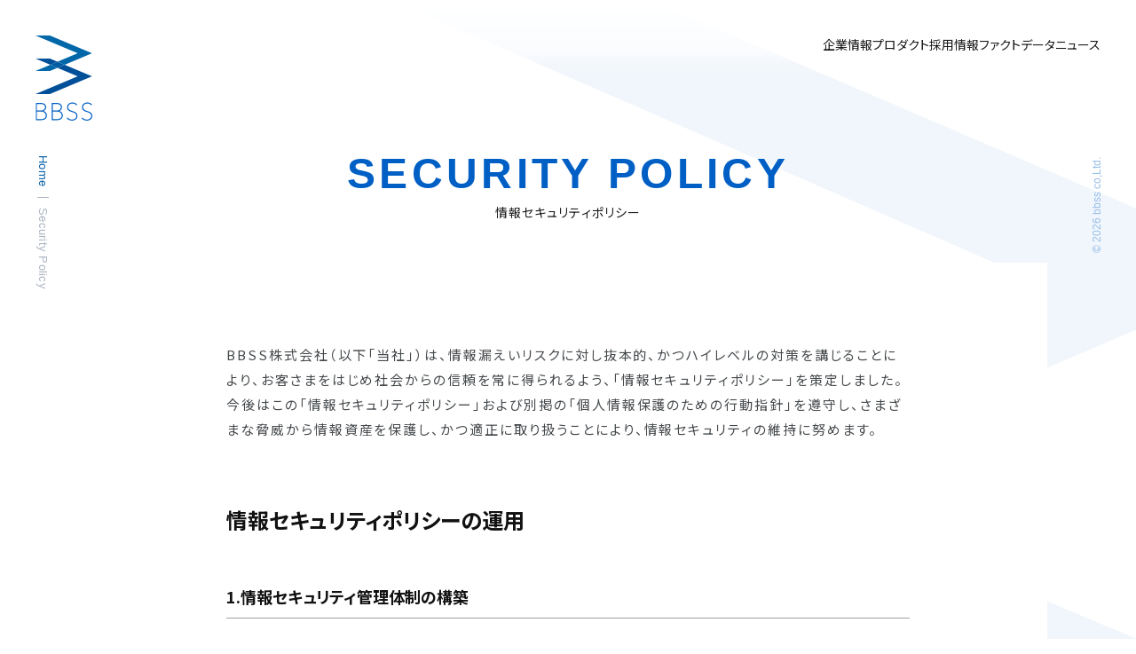

--- FILE ---
content_type: text/html; charset=UTF-8
request_url: https://www.bbss.co.jp/security-policy/index.html
body_size: 20312
content:
<!DOCTYPE html>
<html lang="ja">
  <head>
    <meta charset="UTF-8" />
    <meta name="viewport" content="width=device-width" />
    <title>情報セキュリティポリシー｜BBSS株式会社</title>
    <meta name="description" content="BBSS株式会社の「情報セキュリティポリシー」についてご紹介いたします。" />
    <meta name="keywords" content="BBSS,セキュリティ,AI,IoT,ソフトウェア,ハードウェア,情報セキュリティポリシー" />
    <meta name="format-detection" content="telephone=no" />
    <meta property="og:type" content="article" />
    <meta property="og:title" content="情報セキュリティポリシー｜BBSS株式会社" />
    <meta property="og:description" content="BBSS株式会社の「情報セキュリティポリシー」についてご紹介いたします。" />
    <meta property="og:url" content="https://www.bbss.co.jp/security-policy/index.html" />
    <meta property="og:image" content="https://www.bbss.co.jp/img/ogp.png" />
    <meta property="og:site_name" content="BBSS株式会社" />
    <meta property="og:locale" content="ja_JP" />
    <meta name="twitter:card" content="summary" />
    <meta name="twitter:site" content="BBSS株式会社" />
    <link rel="shortcut icon" href="/img/favicon.ico" />
    <link rel="apple-touch-icon" href="/img/apple-touch-icon.png" />
    <link rel="canonical" href="https://www.bbss.co.jp/security-policy/index.html" />
    <!-- Google Tag Manager -->
    <script>
      (function (w, d, s, l, i) {
        w[l] = w[l] || [];
        w[l].push({
          "gtm.start": new Date().getTime(),
          event: "gtm.js",
        });
        var f = d.getElementsByTagName(s)[0],
          j = d.createElement(s),
          dl = l != "dataLayer" ? "&l=" + l : "";
        j.async = true;
        j.src = "https://www.googletagmanager.com/gtm.js?id=" + i + dl;
        f.parentNode.insertBefore(j, f);
      })(window, document, "script", "dataLayer", "GTM-N25PTX5");
    </script>
    <link rel="preconnect" href="https://fonts.googleapis.com" />
    <link rel="preconnect" href="https://fonts.gstatic.com" crossorigin />
    <link href="https://fonts.googleapis.com/css2?family=Noto+Sans+JP:wght@100..900&display=swap" rel="stylesheet" />
    <link rel="stylesheet" href="/css/colorbox.css" media="screen,print" />
    <link rel="stylesheet" href="/css/swiper.min.css" media="screen,print" />
    <link rel="stylesheet" href="/css/common.css" media="screen,print" />
    <link rel="stylesheet" href="/css/security-policy.css" media="screen,print" />
    <script src="/js/jquery.min.js"></script>
    <script src="/js/common.js"></script>
  </head>
  <body>
    <!-- Google Tag Manager (noscript) -->
    <noscript><iframe src="https://www.googletagmanager.com/ns.html?id=GTM-N25PTX5" height="0" width="0" style="display: none; visibility: hidden"></iframe></noscript>
    <!-- End Google Tag Manager (noscript) -->
    <div id="top"></div>
     <div class="bglogo"></div>
    <div class="container">
      <!-- header -->
      <div id="openmenu">
        <span></span>
        <span></span>
        <p>MENU</p>
      </div>
      <header>
        <a href="/" class="header-logo"><img src="/img/common/logo_tate_blue.svg" width="64" height="96" alt="BBSS" /></a>
        <nav id="gnav" class="gnav">
          <div class="gnav-logo">
            <img src="/img/common/logo_tate_blue.svg" width="80" height="120" alt="BBSS" />
          </div>
          <ul class="gnav-list" itemscope itemtype="http://schema.org/SiteNavigationElement">
            <li class="gnav-list-item" itemprop="name">
              <a href="/company/" itemprop="url"> 企業情報 </a>
            </li>
            <li class="gnav-list-item" itemprop="name">
              <a href="/service/" itemprop="url"> プロダクト </a>
            </li>
            <li class="gnav-list-item" itemprop="name">
              <a href="/recruit/" itemprop="url"> 採用情報 </a>
            </li>
            <li class="gnav-list-item" itemprop="name">
              <a href="/factdata/" itemprop="url"> ファクトデータ </a>
            </li>
            <li class="gnav-list-item" itemprop="name">
              <a href="/news/2026/" itemprop="url"> ニュース </a>
            </li>
          </ul>
          <div class="languageswitch gnav-languageswitch">
            <a href="/" class="is-active font-en">JP</a>
            <a href="/en/" class="font-en">EN</a>
          </div>
        </nav>
      </header>

      <!-- メインコンテンツ -->
    <div class="wrapper">
      <!-- パンクズ -->
      <div class="pankuzu">
        <ul class="pankuzu-list">
          <li class="pankuzu-list-item"><a href="/" class="font-en">Home</a></li>
          <li class="pankuzu-list-item"><span class="font-en">Security Policy</span></li>
        </ul>
      </div>
      <!-- /パンクズ -->
      <div class="pageheading">
          <h1 class="title-page">
            <b>SECURITY POLICY</b>
            <small>情報セキュリティポリシー</small>
          </h1>
        </div>
        <div class="contents">
        <!-- メインコンテンツ -->
        <div class="securitypolicywrapper">
          <section class="securitypolicysection">
            <div class="securitypolicysection-inner">
              <p class="securitypolicysection-lead">
                BBSS株式会社（以下「当社」）は、情報漏えいリスクに対し抜本的、かつハイレベルの対策を講じることにより、お客さまをはじめ社会からの信頼を常に得られるよう、「情報セキュリティポリシー」を策定しました。<br />
                今後はこの「情報セキュリティポリシー」および別掲の「個人情報保護のための行動指針」を遵守し、さまざまな脅威から情報資産を保護し、かつ適正に取り扱うことにより、情報セキュリティの維持に努めます。
              </p>
              <h2 class="securitypolicysection-title">情報セキュリティポリシーの運用</h2>
              <div class="securitypolicysection-block">
                <h3 class="securitypolicysection-block-title">1.情報セキュリティ管理体制の構築</h3>
                <div class="securitypolicysection-block-detail">
                  <p class="securitypolicysection-block-text">当社が保有する全ての情報資産の保護に努め、情報セキュリティに関する法令その他の規範を遵守することにより、社会からの信頼を常に得られるよう、非常にセキュアな情報セキュリティ管理体制を構築していきます。</p>
                </div>
              </div>
              <div class="securitypolicysection-block">
                <h3 class="securitypolicysection-block-title">2.「情報セキュリティ管理責任者」の配置</h3>
                <div class="securitypolicysection-block-detail">
                  <p class="securitypolicysection-block-text">当社は「情報セキュリティ管理責任者（CISO）」を設置し、情報セキュリティの責任者を明確にしています。また、各本部の本部長を情報セキュリティ本部責任者とすることにより、情報セキュリティ管理責任者が全社レベルの情報セキュリティの状況を正確に把握し、必要な対策を迅速に実施できるよう積極的な活動を行います。</p>
                </div>
              </div>
              <div class="securitypolicysection-block">
                <h3 class="securitypolicysection-block-title">3.情報セキュリティに関する内部規程の整備</h3>
                <div class="securitypolicysection-block-detail">
                  <p class="securitypolicysection-block-text">情報セキュリティポリシーに基づいた内部規程を整備し、個人情報だけではなく、情報資産全般の取り扱いについて明確な方針を示すとともに、情報漏えい等に対しては、厳しい態度で臨むことを社内外に周知徹底します。</p>
                </div>
              </div>
              <div class="securitypolicysection-block">
                <h3 class="securitypolicysection-block-title">4.監査体制の整備・充実</h3>
                <div class="securitypolicysection-block-detail">
                  <p class="securitypolicysection-block-text">情報セキュリティポリシーおよび規程、ルールなどへの準拠性に対する内部監査を実施できる体制を整備していきます。また、より客観的な評価を得るために外部監査を継続していくことに努めます。</p>
                </div>
              </div>
              <div class="securitypolicysection-block">
                <h3 class="securitypolicysection-block-title">5.情報セキュリティ対策を徹底したシステムの実現</h3>
                <div class="securitypolicysection-block-detail">
                  <p class="securitypolicysection-block-text">情報資産に対する不正な侵入、漏えい、改ざん、紛失、破壊、利用妨害等が発生しないよう、徹底した対策を反映したシステムを実現していきます。対策としてはセキュリティエリアでの作業、 「need to knowの原則※」に基づくアクセス権付与、データベースアクセス権の制限など、データやシステムへのアクセスを徹底的に管理する考え方で臨みます。</p>
                  <p class="securitypolicysection-block-note">[注]※need to knowの原則：「情報は知る必要のある人のみに伝え、知る必要のない人には伝えない」という原則</p>
                </div>
              </div>
              <div class="securitypolicysection-block">
                <h3 class="securitypolicysection-block-title">6.情報セキュリティリテラシーの向上</h3>
                <div class="securitypolicysection-block-detail">
                  <p class="securitypolicysection-block-text">従業員などにセキュリティ教育・訓練を徹底し、当社の情報資産に関わる全員が、情報セキュリティリテラシーを持って業務を遂行できるようにします。また、刻々と変わる状況に対応できるよう、教育・訓練を継続していきます。</p>
                </div>
              </div>
              <div class="securitypolicysection-block">
                <h3 class="securitypolicysection-block-title">7.業務委託先の管理体制強化</h3>
                <div class="securitypolicysection-block-detail">
                  <p class="securitypolicysection-block-text">業務委託契約を締結する際には、業務委託先としての適格性を十分に審査し、当社と同等以上のセキュリティレベルを維持するよう要請していきます。また、これらのセキュリティレベルが適切に維持されていることを確認し続けていくために、業務委託先を継続的に見直し、契約の強化に努めます。</p>
                </div>
              </div>
              <div class="securitypolicysection-block">
                <h3 class="securitypolicysection-block-title">8.情報セキュリティの継続的改善</h3>
                <div class="securitypolicysection-block-detail">
                  <p class="securitypolicysection-block-text">社会的変化、技術的変化、法令等の変更などに伴い、情報セキュリティに関する内部規程や各種対策を継続的に見直し、改善を図ります。</p>
                </div>
              </div>
              <div class="securitypolicysection-block">
                <h3 class="securitypolicysection-block-title">情報セキュリティポリシーの対象</h3>
                <div class="securitypolicysection-block-detail">
                  <p class="securitypolicysection-block-text">当ポリシーが対象とする「情報資産」とは、当社の企業活動において入手および知り得た情報、ならびに当社が業務上保有する全ての情報とし、この情報資産の取り扱いおよび管理に携わる当社の「役員、社員、派遣社員等」および、当社の情報資産を取り扱う「業務委託先およびその従業員」が遵守することとします。</p>
                </div>
              </div>
              <div class="securitypolicysection-block">
                <h3 class="securitypolicysection-block-title">附則</h3>
                <div class="securitypolicysection-block-detail">
                  <p class="securitypolicysection-block-text">この情報セキュリティポリシーは、2016年4月1日から施行します。</p>
                </div>
              </div>
            </div>
          </section>
        </div>
        <!-- /メインコンテンツ -->
      </div>
    </div>
    <!-- footer -->
      <footer class="footer">
        <div class="gotop">
          <a href="#top">
            <span class="arrow"></span>
            <p class="font-en">PAGETOP</p>
          </a>
        </div>
        <div class="footer-inner">
          <div class="footer-main">
            <div class="footer-main-inner">
              <div class="footer-main-logo">
                <a href="/"><img src="/img/common/logo_tate.svg" width="80" height="120" alt="BBSS" /></a>
              </div>
              <nav class="footer-main-nav">
                <ul class="footer-main-nav-list" itemscope itemtype="http://schema.org/SiteNavigationElement">
                  <li class="footer-main-nav-list-item" itemprop="name">
                    <a href="/" itemprop="url">トップ</a>
                  </li>
                  <li class="footer-main-nav-list-item" itemprop="name">
                    <a href="/company/" itemprop="url" class="has-sub">企業情報<span class="footer-nav-open"></span></a>
                    <ul class="footer-main-nav-list-sub">
                      <li class="footer-main-nav-list-sub-item" itemprop="name">
                        <a href="/vision/" itemprop="url">ミッション</a>
                      </li>
                      <li class="footer-main-nav-list-sub-item" itemprop="name">
                        <a href="/sustainability/" itemprop="url">サスティナビリティ</a>
                      </li>
                    </ul>
                  </li>
                </ul>
                <ul class="footer-main-nav-list" itemscope itemtype="http://schema.org/SiteNavigationElement">
                  <li class="footer-main-nav-list-item" itemprop="name">
                    <a href="/service/" itemprop="url" class="has-sub">プロダクト<span class="footer-nav-open"></span></a>
                    <ul class="footer-main-nav-list-sub">
                      <li class="footer-main-nav-list-sub-item" itemprop="name">
                        <a href="/service/#p01" itemprop="url">セキュリティOne</a>
                      </li>
                      <li class="footer-main-nav-list-sub-item" itemprop="name">
                        <a href="/service/#p02" itemprop="url">みやブル</a>
                      </li>
                      <li class="footer-main-nav-list-sub-item" itemprop="name">
                        <a href="/service/#p03" itemprop="url">まもサーチ</a>
                      </li>
                      <li class="footer-main-nav-list-sub-item" itemprop="name">
                        <a href="/service/#p04" itemprop="url">まもウォッチ</a>
                      </li>
                      <li class="footer-main-nav-list-sub-item" itemprop="name">
                        <a href="/service/#p05" itemprop="url">プラススタイル</a>
                      </li>
                    </ul>
                  </li>
                </ul>
                <ul class="footer-main-nav-list" itemscope itemtype="http://schema.org/SiteNavigationElement">
                  <li class="footer-main-nav-list-item" itemprop="name">
                    <a href="/recruit/" itemprop="url" class="has-sub">採用情報<span class="footer-nav-open"></span></a>
                    <ul class="footer-main-nav-list-sub">
                      <li class="footer-main-nav-list-sub-item" itemprop="name">
                        <a href="/recruit/#message" itemprop="url">メッセージ</a>
                      </li>
                      <li class="footer-main-nav-list-sub-item" itemprop="name">
                        <a href="/recruit/#recruirements" itemprop="url">募集中の職種</a>
                      </li>
                      <li class="footer-main-nav-list-sub-item" itemprop="name">
                        <a href="/recruit/#evaluationsystem" itemprop="url">評価制度</a>
                      </li>
                      <li class="footer-main-nav-list-sub-item" itemprop="name">
                        <a href="/recruit/#support" itemprop="url">キャリア開発支援</a>
                      </li>
                      <li class="footer-main-nav-list-sub-item" itemprop="name">
                        <a href="/recruit/#welfare" itemprop="url">福利厚生</a>
                      </li>
                      <li class="footer-main-nav-list-sub-item" itemprop="name">
                        <a href="/recruit/#event" itemprop="url">社内イベント</a>
                      </li>
                    </ul>
                  </li>
                </ul>
                <ul class="footer-main-nav-list" itemscope itemtype="http://schema.org/SiteNavigationElement">
                  <li class="footer-main-nav-list-item" itemprop="name">
                    <a href="/factdata/" itemprop="url">ファクトデータ</a>
                  </li>
                  <li class="footer-main-nav-list-item" itemprop="name">
                    <a href="/news/2026/" itemprop="url">ニュース</a>
                  </li>
                  <li class="footer-main-nav-list-item" itemprop="name">
                    <a href="/inquiry/" itemprop="url">お問い合わせ</a>
                  </li>
                </ul>
              </nav>
            </div>
          </div>
          <div class="footer-sub">
            <div class="footer-sub-inner">
              <div class="logo-pmark">
                <a href="https://privacymark.jp/" target="_blank" rel="noopener">
                  <img src="/img/common/privacymark.png" alt="BBSS" width="60" height="60" />
                </a>
              </div>
              <nav class="footer-sub-nav">
                <div class="footer-sub-nav">
                  <ul class="footer-sub-nav-list" itemscope itemtype="http://schema.org/SiteNavigationElement">
                    <li class="footer-sub-nav-list-item" itemprop="name">
                      <a href="/security-policy/" itemprop="url">情報セキュリティポリシー</a>
                    </li>
                    <li class="footer-sub-nav-list-item" itemprop="name">
                      <a href="/privacy/" itemprop="url">個人情報の取り扱いについて</a>
                    </li>
                    <li class="footer-sub-nav-list-item" itemprop="name">
                      <a href="/policy/" itemprop="url">サイトポリシー</a>
                    </li>
                  </ul>
                  <div class="languageswitch footer-languageswitch">
                    <a href="/" class="is-active font-en">JP</a>
                    <a href="/en/" class="font-en">EN</a>
                  </div>
                </div>
              </nav>
            </div>
          </div>
        </footer>
      <!-- /footer -->
      <small class="copyright">&copy; 2026 bbss co,Ltd.</small>
    </div>
  </body>
</html>




--- FILE ---
content_type: text/css
request_url: https://www.bbss.co.jp/css/common.css
body_size: 31577
content:
@charset "UTF-8";

/* reset ---------------------------------------*/

div,dl,dt,dd,ul,ol,
li,h1,h2,h3,h4,h5,
h6,pre,code,form,fieldset,legend,
input,textarea,p,blockquote,
th,td{margin:0;padding:0;}
table{border-collapse:collapse;border-spacing:0;word-break: break-all;font-size:inherit;width:100%;}
fieldset,img{border:0;}
address,caption,cite,code,dfn,em,strong,th,var{font-style:normal;font-weight:normal;}
li{list-style:none;}
caption,th{text-align:left;}
h1,h2,h3,h4,h5,h6{font-size:100%;font-weight:normal;}
q::before,q::after{content:'';}
abbr{border:0;font-variant:normal;}
sup{vertical-align:text-top;}
sub{vertical-align:text-bottom;}
input,textarea,select{font-family:inherit;font-size:inherit;font-weight:inherit;}
input,textarea,select{*font-size:100%;}
legend{color:#000;}
select,input,button,textarea{font-size:inherit;font-family:inherit;box-sizing: border-box;}
pre,code,kbd,samp{font-family:monospace;*font-size:108%;line-height:100%;}
figure{padding:0;margin:0;}
input[type="submit"],
input[type="button"],
button {
	border-radius: 0;
	-webkit-box-sizing: content-box;
	-webkit-appearance: button;
	appearance: button;
	border: none;
	box-sizing: border-box;
	cursor: pointer;
}
input[type="submit"]::-webkit-search-decoration,
input[type="button"]::-webkit-search-decoration,
button::-webkit-search-decoration {display: none;}
input[type="submit"]::focus,
input[type="button"]::focus,
button::focus {outline-offset: -2px;}


/* base ---------------------------------------*/

*{box-sizing:border-box;}

html,body{height:100%;}

body{
	-webkit-text-size-adjust: 100%;
	padding:0;
	margin: 0;
	font-family: "Noto Sans JP", "源ノ角ゴシック JP","ヒラギノ角ゴ Pro", "Hiragino Kaku Gothic Pro","メイリオ","Meiryo","ＭＳ Ｐゴシック", sans-serif;
	font-feature-settings: "palt" 1;
	-webkit-font-feature-settings: "palt" 1;
	color:#1A1A1A;
}

a{
	text-decoration: none;
	color:#1A1A1A;
	transition: all 400ms cubic-bezier(0.230, 1.000, 0.320, 1.000);
}

a:hover{}

img{
	vertical-align: bottom;
	line-height: 1;
	max-width:100%;
	height:auto;
}


/* common item ---------------------------------------*/

.clearfix::after,
.inner::after {
	visibility: hidden;
	display: block;
	font-size: 0;
	content: " ";
	clear: both;
	height: 0;
}

.ov-h{overflow: hidden;}

.inline-block{display: inline-block;}

.font-en{font-family: Helvetica, Arial, sans-serif;}

.bglogo{
	position:fixed;
	right:0;
	top:0;
	width:100vw;
	height:100vh;
	background: url(../img/common/bglogo.png) no-repeat right top;
	background-size:1512px;
}


/* layout ---------------------------------------*/

.container{
	position: relative;
	z-index:2;
}

.wrapper{
	padding: 0 0;
}

.inner{
	max-width:1280px;
	margin:0 auto;
}

.overlay{display: none;}


/* header ---------------------------------------*/

header{
	position: fixed;
	left:0;
	top:0;
	width:100%;
	height:90px;
	z-index:100;
}

header::before{
	display:block;
	content:'';
	background: linear-gradient(
		rgba(255, 255, 255, 1.0) 0%,
		rgba(255, 255, 255, 0.8) 35%,
		rgba(255, 255, 255, 0.6) 65%,
		rgba(255, 255, 255, 0.2) 80%,
		transparent 100%
	);
	background-size:100%;
	width:100%;
	height:100%;
	position:absolute;
	right:0;
	top:0;
}

.header-logo{
	position: absolute;
	left:40px;
	top:40px;
	display: block;
	width:64px;
	z-index:2;
}


/* gnav ---------------------------------------*/

.gnav{
	position:absolute;
	right:40px;
	top: 40px;
	width: calc(100% - 200px);
	z-index:2;
}

.gnav-logo{display: none;}

.gnav-list{
	display: flex;
	flex-wrap: wrap;
	justify-content: flex-end;
	gap: 45px;
}

.gnav-list > li{
	font-size:14px;
}

.gnav-list > li a{
	display: block;
}

.gnav-list > li a.is-current,
.gnav-list > li a:hover{
	color:#005FC5;
}

.gnav-languageswitch{display: none;}

#openmenu{display:none;}


/* footer ---------------------------------------*/

.footer{
	background: #333;
	padding:64px  50px 25px;
	overflow: hidden;
	position: relative;
}

.footer::after{
	display:block;
	content:'';
	background:#4D4D4D;
	opacity:0.5;
	width:1000px;
	height:400px;
	position:absolute;
	left:-400px;
	bottom:-220px;
	transform:rotate(22deg);
}

.footer-inner {
	max-width:1200px;
	margin:0 auto;
	position: relative;
	z-index:2;
}

.footer-main {
	border-bottom:1px solid #666;
	padding-bottom: 28px;
}

.footer-main-inner {
	display: flex;
	justify-content:space-between;
	gap: 40px;
}

.footer-main-logo{
	width:100px;
}

.footer-main-logo a:hover{opacity:0.7}

.footer-main-nav {
	width:715px;
	max-width:100%;
	display: flex;
	flex-wrap: wrap;
	gap: 25px;
}

.footer-main-nav-list {
	width:160px;
}

.footer-main-nav-list-item {
	line-height: 1.6;
}

.footer-main-nav-list-item > a{
	color:#fff;
	font-size: 14px;
	display: block;
	font-weight: bold;
	margin-bottom: 29px;
}

.footer-main-nav-list-item > a:hover{text-decoration: underline;}

.footer-main-nav-list-sub {}

.footer-main-nav-list-sub-item {
	margin-bottom: 10px;
	font-size: 12px;
	letter-spacing: 0.05em;
}

.footer-main-nav-list-sub-item > a{
	color:#ccc;
	display: block;
}

.footer-main-nav-list-sub-item > a:hover{text-decoration: underline;}

.footer-sub{
	padding-top: 25px;
}

.footer-sub-inner{
	display: flex;
	justify-content: space-between;
}

.logo-pmark{
	display: block;
	width:60px;
}

.footer-sub-nav {
	display: flex;
	justify-content: flex-end;
	gap: 40px;
}

.logo-pmark {}

.footer-sub-nav {}

.footer-sub-nav-list {
	display: flex;
	flex-wrap: wrap;
	gap: 40px;
}

.footer-sub-nav-list-item {
	font-size: 12px;
	letter-spacing: 0.05em;
}

.footer-sub-nav-list-item a{
	color:#ccc;
}

.footer-sub-nav-list-item a:hover{
	text-decoration: underline;
}

.languageswitch {
	font-size: 0px;
}

.languageswitch a {
	display: inline-block;
	color: #CCC;
	line-height: 1.1;
	font-size: 12px;
	letter-spacing: 0.02em;
}

.languageswitch a:hover {
	text-decoration: underline;
}

.languageswitch a:first-of-type {
	padding-right: 10px;
}

.languageswitch a:last-of-type {
	padding-left: 11px;
	border-left: 1px solid #CCCCCC;
}

.languageswitch a.is-active {
	color: #0B63AB;
	font-weight: bold;
}

.gotop {
	width: 100px;
	position: absolute;
	right: -60px;
	bottom: 30px;
	z-index: 100;
}

.gotop a {
	color: #999;
	font-size: 10px;
	display: block;
	position: relative;
	width:10px;
	height:86px;
}

.gotop a p {
	position: absolute;
	right:10px;
	bottom:0;
	display: inline-block;
	transform-origin: right bottom;
	transform: rotate(90deg)
}

.gotop a .arrow{
	display: block;
	content: '';
	background: url('../img/common/icon_pagetop.svg') no-repeat left top;
	background-size: 10px 31px;
	width: 10px;
	height: 31px;
	position: absolute;
	left:0;
	top: 0;
}

.copyright{
	display: block;
	position:fixed;
	right:50px;
	top:165px;
	width:120px;
	transform-origin:right top;
	transform: rotate(-90deg);
	font-size: 12px;
	line-height: 1;
	color:#99BFE8;
	letter-spacing: 0em;
	font-family: Helvetica, Arial, sans-serif;
}


/* grid ---------------------------------------*/

.row {
	display: flex;
	flex-wrap: wrap;
	margin-right: -20px;
	margin-left: -20px;
}

.row.is-center {
	justify-content: center;
}

.row.is-right {
	justify-content: flex-end;
}

.col-1, .col-2, .col-2-4, .col-3, .col-4, .col-5, .col-6, .col-7, .col-8, .col-9, .col-10, .col-11, .col-12 {
	position: relative;
	width: 100%;
	min-height: 1px;
	padding-right: 20px;
	padding-left: 20px;
}

.col {
	flex-basis: 0;
	flex-grow: 1;
	max-width: 100%;
}

.col-auto {
	flex: 0 0 auto;
	width: auto;
	max-width: none;
}

.col-1 {
	flex: 0 0 8.3333333333%;
	max-width: 8.3333333333%;
}

.col-2 {
	flex: 0 0 16.6666666667%;
	max-width: 16.6666666667%;
}

.col-2-4 {
	flex: 0 0 20%;
	max-width: 20%;
}

.col-3 {
	flex: 0 0 25%;
	max-width: 25%;
}

.col-4 {
	flex: 0 0 33.3333333333%;
	max-width: 33.3333333333%;
}

.col-5 {
	flex: 0 0 41.6666666667%;
	max-width: 41.6666666667%;
}

.col-6 {
	flex: 0 0 50%;
	max-width: 50%;
}

.col-7 {
	flex: 0 0 58.3333333333%;
	max-width: 58.3333333333%;
}

.col-8 {
	flex: 0 0 66.6666666667%;
	max-width: 66.6666666667%;
}

.col-9 {
	flex: 0 0 75%;
	max-width: 75%;
}

.col-10 {
	flex: 0 0 83.3333333333%;
	max-width: 83.3333333333%;
}

.col-11 {
	flex: 0 0 91.6666666667%;
	max-width: 91.6666666667%;
}

.col-12 {
	flex: 0 0 100%;
	max-width: 100%;
}

.order-first {
	order: -1;
}

.order-last {
	order: 13;
}

.order-0 {
	order: 0;
}

.order-1 {
	order: 1;
}

.order-2 {
	order: 2;
}

.order-3 {
	order: 3;
}

.order-4 {
	order: 4;
}

.order-5 {
	order: 5;
}

.order-6 {
	order: 6;
}

.order-7 {
	order: 7;
}

.order-8 {
	order: 8;
}

.order-9 {
	order: 9;
}

.order-10 {
	order: 10;
}

.order-11 {
	order: 11;
}

.order-12 {
	order: 12;
}

.offset-1 {
	margin-left: 8.3333333333%;
}

.offset-2 {
	margin-left: 16.6666666667%;
}

.offset-3 {
	margin-left: 25%;
}

.offset-4 {
	margin-left: 33.3333333333%;
}

.offset-5 {
	margin-left: 41.6666666667%;
}

.offset-6 {
	margin-left: 50%;
}

.offset-7 {
	margin-left: 58.3333333333%;
}

.offset-8 {
	margin-left: 66.6666666667%;
}

.offset-9 {
	margin-left: 75%;
}

.offset-10 {
	margin-left: 83.3333333333%;
}

.offset-11 {
	margin-left: 91.6666666667%;
}

/* margin ---------------------------------------*/

.mt-0 {
	margin-top: 0px !important;
}

.mt-5 {
	margin-top: 5px !important;
}

.mt-10 {
	margin-top: 10px !important;
}

.mt-15 {
	margin-top: 15px !important;
}

.mt-20 {
	margin-top: 20px !important;
}

.mt-25 {
	margin-top: 25px !important;
}

.mt-30 {
	margin-top: 30px !important;
}

.mt-35 {
	margin-top: 35px !important;
}

.mt-40 {
	margin-top: 40px !important;
}

.mt-45 {
	margin-top: 45px !important;
}

.mt-50 {
	margin-top: 50px !important;
}

.mt-55 {
	margin-top: 55px !important;
}

.mt-60 {
	margin-top: 60px !important;
}

.mt-65 {
	margin-top: 65px !important;
}

.mt-70 {
	margin-top: 70px !important;
}

.mt-75 {
	margin-top: 75px !important;
}

.mt-80 {
	margin-top: 80px !important;
}

.mt-85 {
	margin-top: 85px !important;
}

.mt-90 {
	margin-top: 90px !important;
}

.mt-95 {
	margin-top: 95px !important;
}

.mt-100 {
	margin-top: 100px !important;
}

.mb-0 {
	margin-bottom: 0px !important;
}

.mb-5 {
	margin-bottom: 5px !important;
}

.mb-10 {
	margin-bottom: 10px !important;
}

.mb-15 {
	margin-bottom: 15px !important;
}

.mb-20 {
	margin-bottom: 20px !important;
}

.mb-25 {
	margin-bottom: 25px !important;
}

.mb-30 {
	margin-bottom: 30px !important;
}

.mb-35 {
	margin-bottom: 35px !important;
}

.mb-40 {
	margin-bottom: 40px !important;
}

.mb-45 {
	margin-bottom: 45px !important;
}

.mb-50 {
	margin-bottom: 50px !important;
}

.mb-55 {
	margin-bottom: 55px !important;
}

.mb-60 {
	margin-bottom: 60px !important;
}

.mb-65 {
	margin-bottom: 65px !important;
}

.mb-70 {
	margin-bottom: 70px !important;
}

.mb-75 {
	margin-bottom: 75px !important;
}

.mb-80 {
	margin-bottom: 80px !important;
}

.mb-85 {
	margin-bottom: 85px !important;
}

.mb-90 {
	margin-bottom: 90px !important;
}

.mb-95 {
	margin-bottom: 95px !important;
}

.mb-100 {
	margin-bottom: 100px !important;
}

.mb-110 {
	margin-bottom: 110px !important;
}

.mb-120 {
	margin-bottom: 120px !important;
}

.mb-130 {
	margin-bottom: 130px !important;
}

.mb-140 {
	margin-bottom: 140px !important;
}


/* width ---------------------------------------*/

.wid-10per {
	width: 10% !important;
}

.wid-15per {
	width: 15% !important;
}

.wid-20per {
	width: 20% !important;
}

.wid-25per {
	width: 25% !important;
}

.wid-30per {
	width: 30% !important;
}

.wid-40per {
	width: 40% !important;
}

.wid-50per {
	width: 50% !important;
}

.wid-60per {
	width: 60% !important;
}

.wid-70per {
	width: 70% !important;
}

.wid-80per {
	width: 80% !important;
}

.wid-100per {
	width: 100% !important;
}

.wid-300 {
	width: 300px !important;
}


/* pageheading ---------------------------------------*/

.pageheading{
	padding:160px 50px 50px;
}

.pageheadeing-lead {
	text-align: center;
	margin-top: 25px;
}

.pageheadeing-lead p{
	font-size: 16px;
	line-height: 1.7;
	letter-spacing: 0.08em;
}


/* title ---------------------------------------*/

.title-page{
	text-align: center;
}

.title-page b{
	display: block;
	color:#005FC5;
	line-height:1.5;
	font-size: 48px;
	font-weight: bold;
	font-family: Helvetica, Arial, sans-serif;
	letter-spacing: 0.09em;
}

.title-page small{
	display: block;
	font-size: 14px;
	line-height: 1;
	letter-spacing: 0.08em;
}


/* text ---------------------------------------*/

.text-center{text-align: center !important;}
.text-right{text-align: right !important;}
.text-left{text-align: left !important;}

.text-s{
	font-size: 1.2rem;
	line-height: 1.5;
}

.text-m{
	font-size: 1.4rem;
	line-height: 1.5;
}

.text-l{
	font-size: 1.8rem;
	line-height: 1.94;
}

.text-bold{font-weight:600;}


.text-ellipsis-2{
	display: -webkit-box;
	-webkit-box-orient: vertical;
	-webkit-line-clamp: 2;
	overflow: hidden;
}

.text-ellipsis-3{
	display: -webkit-box;
	-webkit-box-orient: vertical;
	-webkit-line-clamp: 3;
	overflow: hidden;
}

.text-ellipsis-4{
	display: -webkit-box;
	-webkit-box-orient: vertical;
	-webkit-line-clamp: 4;
	overflow: hidden;
}

@media all and (-ms-high-contrast:none){
	.text-ellipsis-2 { height: 3.2em; } /* IE10〜Edge */
	.text-ellipsis-3 { height: 4.7em; } /* IE10〜Edge */
}

.text-ellipsis-count::after{content: '…';}

.text-link{text-decoration: underline;}
.text-link:hover{text-decoration: none;}


/* -------------------- pankuzu --------------------- */

.pankuzu {
	position: fixed;
	top: 175px;
	left: 55px;
	z-index: 5;
	transform-origin: left top;
	transform: rotate(90deg);
}

.pankuzu-list {
	white-space: nowrap;
	font-size: 0;
}

.pankuzu-list-item {
	position: relative;
	display: inline-block;
	padding: 0 10px 0 0;
	margin: 0 14px 0 0;
}

.pankuzu-list-item a,
.pankuzu-list-item span {
	display: block;
	line-height: 1;
	position: relative;
	font-size: 13px;
	letter-spacing: 0.02em;
}

.pankuzu-list-item a {
	text-decoration: none;
	cursor: pointer;
	color: #0B63AB;
}

.pankuzu-list-item a:hover {
	text-decoration: underline;
}

.pankuzu-list-item a::after {
	display: block;
	content: '';
	width: 1px;
	height: 1em;
	background-color: #ADB6C3;
	position: absolute;
	right: -13px;
	top: 0;
}

.pankuzu-list-item span {
	color: #ADB6C3;
}


/* innermenu ---------------------------------------*/

.innermenu{
	position:fixed;
	left:40px;
	bottom:40px;
}

.innermenu-list{}
.innermenu-list li{
	margin: 25px 0;
	font-size: 16px;
	font-weight: bold;
}

.innermenu-list li a{
	color:#B3B3B3;
	display: block;
}

.innermenu-list li a:hover,
.innermenu-list li.is-active a{color:#005FC5;}


/* list ---------------------------------------*/

.list{}
.list li{
	margin-bottom: 10px;
	font-size:16px;
	line-height: 1.73;
	position:relative;
	padding-left: 15px;
	letter-spacing:0.1em;
}

.list li:last-child{margin-bottom: 0;}

.list li::before{
	display:block;
	content:'';
	background:#2A619B;
	background-size: 100%;
	width:6px;
	height:6px;
	position:absolute;
	left:0;
	top:11px;
}


/* btn ---------------------------------------*/

.btn{
	display: inline-block;
	width: 280px;
	padding: 18px 24px;
	border-radius: 30px;
	border:1px solid #005FC5;
	background-color: #000;
	line-height: 1.1;
	letter-spacing: 0.1em;
	font-weight: bold;
	text-align: center;
	color: #ffffff;
	font-size: 16px;
	cursor: pointer;
	position: relative;
	transition: all 400ms cubic-bezier(0.230, 1.000, 0.320, 1.000);
}

.btn-arrow{
	position: absolute;
	right:15px;
	top:50%;
	transform: translate(0,-50%);
	width:28px;
	height:28px;
	display: flex;
	justify-content: center;
	align-items: center;
	background: #fff;
	border-radius: 50%;
	transition: all 400ms cubic-bezier(0.230, 1.000, 0.320, 1.000);
}

.btn-arrow path{transition: all 400ms cubic-bezier(0.230, 1.000, 0.320, 1.000);}

.btn.is-primary{
	background: #005FC5;
	color:#fff;
}

.btn.is-primary:hover{
	background:#fff;
	color:#005FC5;
}

.btn.is-primary:hover .btn-arrow{background: #005FC5;}
.btn.is-primary:hover .btn-arrow svg path{fill:#FFF}

.btn.is-secondary{
	color: #005FC5;
	background:#fff;
	letter-spacing: 0;
}

.btn.is-secondary .btn-arrow{background: #005FC5;}

.btn.is-secondary:hover{
	color:#fff;
	background:#005FC5;
}

.btn.is-secondary:hover .btn-arrow{background: #fff;}
.btn.is-secondary:hover .btn-arrow svg path{fill:#005FC5}


/* table ---------------------------------------*/

.table{}

.table > tbody > tr > th,
.table > tbody > tr > td{
	font-size: 14px;
	line-height: 1.8;
	border-bottom:1px solid #E6E6E6;
	padding:25px 0 26px;
	vertical-align: top;
}

.table > tbody > tr > th{color:#4D4D4D;}
.table > tbody > tr > td{letter-spacing: 0.06em;}


/* modal ---------------------------------------*/

.modal-wrapper{display: none;}

.modal{background: #fff;}

.modal-inner{
	width: 100%;
	padding: 30px;
	background: #fff;
}

.modal-inner-manual{
	text-align: center;
}

.modal-inner-manual iframe{
	width: 600px;
	height: 500px
}

.modal-inner-close{
	position:absolute;
	right: 10px;
	top: 10px;
}


/* pager ---------------------------------------*/

.pager{}

.pager-list{
	overflow:hidden;
	text-align:center;
	padding:20px 0;
	font-size:0px;
}

.pager-list li{
	display:inline-block;
	margin:0 7px;
	font-size:18px;
}

.pager-list li a,
.pager-list li span{
	display:block;
	border:1px solid #3699E6;
	height:30px;
	width:30px;
	line-height:30px;
	text-align:center;
	color:#3699E6;
	transition: all .25s ease;
}

.pager-list li a:hover,
.pager-list li span{
	background-color:#3699E6;
	color:#fff;
	text-decoration:none;
}

.pager-list li.pagerPrev a,
.pager-list li.pagerNext a{
	width:50px;
	background-color:#3699E6;
	color:#fff;
	font-weight:bold;
}


/* pc only */
@media screen and (min-width: 768px){
	.sp{display: none !important;}
	.spbr{display: none;}
}



/* small pc */
@media screen and (min-width: 768px) and (max-width: 1000px){



	/* innermenu ---------------------------------------*/

	.innermenu{
		left:20px;
		bottom:20px;
	}

	.innermenu-list li{
		font-size: 14px;
	}

}



/* s0 only */
@media screen and (max-width: 767px){

	/* common item ---------------------------------------*/

	.pc{display: none !important;}
	.pcbr{display: none;}

	.bglogo{
		right:-100px;
		top:0;
		background: url(../img/common/bglogo.png) no-repeat right top;
		background-size:650px;
	}

	/* layout ---------------------------------------*/

	.header-inner,
	.footer-inner,
	.inner,
	.wrapper{
		min-width: 0;
		width: 100%;
	}


	/* header ---------------------------------------*/

	header{
		height:80px;
	}

	.header-logo{
		left:15px;
		top:15px;
		width:43px;
		transition: all .25s ease;
	}

	.header-logo.is-opacity{
		opacity:0.2;
	}

	.overlay{
		content:'';
		display: block;
		position:fixed;
		width:100%;
		height:100vh;
		background: rgba(255,255,255,0.8);
		left:0;
		top:0;
		z-index:10;
	}

	#openmenu{
		display:block;
		width:44px;
		height:44px;
		overflow: hidden;
		position:fixed;
		right:15px;
		top:15px;
		z-index:200;
		border: 1px solid #005FC5;
		border-radius: 50%;
		background: #FAFAFA;
		cursor:pointer;
	}

	#openmenu span{
		content:'';
		display: block;
		width:24px;
		height:2px;
		background: #005FC5;
		position: absolute;
		left:9px;
		transition: all .25s ease;
	}

	#openmenu span:nth-child(1){top:13px;}
	#openmenu span:nth-child(2){top:19px;}

	#openmenu p{
		font-size: 6px;
		line-height: 1;
		position: absolute;
		left:0;
		bottom:10px;
		width:100%;
		text-align: center;
		color:#005FC5;
		font-family: Helvetica, Arial, sans-serif;
		transition: all .25s ease;
	}

	#openmenu.is-open span:nth-child(1){
		transform:rotate(22deg);
		top:20px;
		left:9px;
	}

	#openmenu.is-open span:nth-child(2){
		transform:rotate(-22deg);
		top:20px;
		left:9px;
	}

	#openmenu.is-open p{opacity:0;}

	.bodyfixed{
		position: fixed;
		width: 100%;
		height: 100%;
	}


	/* gnav ---------------------------------------*/

	.gnav{
		border:none;
		background:url('../img/common/bglogo.png') no-repeat -265px center #fff;
		background-size: 844px;
		padding-bottom: 30px;
		overflow:auto;
		z-index:200;
		position: absolute;
		left:auto;
		right:0;
		top:0px;
		width:325px;
		height:100vh;
		transition: all .25s ease;
		transform:translate3d(105%,0,0);
		border-left:1px solid #E6E6E6;
	}

	.gnav.is-active{
		transform:translate3d(0,0,0);
		opacity:1;
	}

	.gnav-logo{
		width: 160px;
		margin:0 auto 60px;
		padding-top: 120px;
		display: block;
	}

	.gnav-list{
		display: block;
		margin:0 auto;
		width:160px;
	}

	.gnav-list > li{
		font-size: 14px;
		margin:40px 0;
	}

	.gnav-list > li a{
	}

	.gnav-languageswitch{
		display: block;
		width:160px;
		margin:0 auto;
	}


	/* footer ---------------------------------------*/

	.footer{
		padding:65px  25px 25px;
	}

	.footer::after{
		width:1000px;
		height:400px;
		left:-400px;
		bottom:-200px;
		transform:rotate(25deg);
	}

	.footer-inner {
	}

	.footer-main {
		border-bottom: none;
		padding-bottom: 0;
	}

	.footer-main-inner {
		display: block;
	}

	.footer-main-logo{
		width:65px;
		margin:0 auto 23px;
	}

	.footer-main-logo a{display: block;}

	.footer-main-logo a:hover{opacity:1}

	.footer-main-logo img{width:100%;}

	.footer-main-nav {
		width:100%;
		display: block;
	}

	.footer-main-nav-list {
		width:auto;
	}

	.footer-main-nav-list-item {
		line-height: 1.6;
		border-bottom:1px solid #555;
	}

	.footer-main-nav-list-item > a{
		line-height: 1.5;
		padding:16px 20px 17px 0;
		margin-bottom: 0;
		position: relative;
	}

	.footer-main-nav-list-item > a::after{
		content: '';
		position:absolute;
		right: 3px;
		top: 50%;
		width: 10px;
		height:  10px;
		border-top: 2px solid #CCCCCC;
		border-right: 2px solid #CCCCCC;
		transform: translate(0, -50%) rotate(45deg);
	}

	.footer-main-nav-list-item > a.has-sub::after{display: none;}

	.footer-nav-open{
		display: block;
		content:'';
		position: absolute;
		right:0;
		top:0;
		width:20px;
		height:100%;
	}

	.footer-nav-open::before,
	.footer-nav-open::after{
		display: block;
		content: '';
		position:absolute;
		right: 0;
		top: 50%;
		width:14px;
		height:2px;
		background: #ccc;
		border:none;
		transform: translate(0, -50%);
		transition: all .25s ease;
	}

	.footer-nav-open{}

	.footer-nav-open::after{transform: translate(0, -50%) rotate(90deg);}

	.footer-nav-open.is-open::after{transform: translate(0, -50%) rotate(0deg);}

	.footer-main-nav-list-item > a:hover{text-decoration: none;}

	.footer-main-nav-list-sub {display: none;}

	.footer-main-nav-list-sub-item {
		margin-bottom: 10px;
		font-size: 12px;
		letter-spacing: 0.05em;
	}

	.footer-main-nav-list-sub-item > a{
		color:#ccc;
		display: block;
	}

	.footer-main-nav-list-sub-item > a:hover{text-decoration: underline;}

	.footer-sub{
		padding-top: 40px;
	}

	.footer-sub-inner{
		display: block;
		padding-bottom: 70px;
	}

	.logo-pmark{
		position: absolute;
		left:0;
		bottom:0;
	}

	.footer-sub-nav {
		justify-content: space-between;
		gap: 10px;
	}

	.logo-pmark {}

	.footer-sub-nav {width:100%}

	.footer-sub-nav-list {
		display: block;
	}

	.footer-sub-nav-list-item {
		font-size: 12px;
		letter-spacing: 0.05em;
		margin-bottom: 20px;
	}

	.footer-sub-nav-list-item a:hover{
		text-decoration: none;
	}

	.gotop {
		right: -67px;
		bottom: 20px;
	}

	.gotop a {
		color: #666;
	}

	.gotop a .arrow{
		left:1px;
	}

	.copyright{
		right:20px;
		top:140px;
		font-size: 10px;
	}



	/* grid ---------------------------------------*/

	.row {
		margin-right: -4px;
		margin-left: -4px;
	}

	.col-1, .col-2, .col-2-4, .col-3, .col-4, .col-5, .col-6, .col-7, .col-8, .col-9, .col-10, .col-11, .col-12 {
		padding-right: 4px;
		padding-left: 4px;
	}

	.col-sp-1, .col-sp-2, .col-sp-2-4, .col-sp-3, .col-sp-4, .col-sp-5, .col-sp-6, .col-sp-7, .col-sp-8, .col-sp-9, .col-sp-10, .col-sp-11, .col-sp-12 {
		position: relative;
		width: 100%;
		min-height: 1px;
		padding-right: 4px;
		padding-left: 4px;
	}

	.col {
		flex-basis: 0;
		flex-grow: 1;
		max-width: 100%;
	}

	.col-sp-auto {
		flex: 0 0 auto;
		width: auto;
		max-width: none;
	}

	.col-sp-1 {
		flex: 0 0 8.3333333333%;
		max-width: 8.3333333333%;
	}

	.col-sp-2 {
		flex: 0 0 16.6666666667%;
		max-width: 16.6666666667%;
	}

	.col-sp-2-4 {
		flex: 0 0 20%;
		max-width: 20%;
	}

	.col-sp-3 {
		flex: 0 0 25%;
		max-width: 25%;
	}

	.col-sp-4 {
		flex: 0 0 33.3333333333%;
		max-width: 33.3333333333%;
	}

	.col-sp-5 {
		flex: 0 0 41.6666666667%;
		max-width: 41.6666666667%;
	}

	.col-sp-6 {
		flex: 0 0 50%;
		max-width: 50%;
	}

	.col-sp-7 {
		flex: 0 0 58.3333333333%;
		max-width: 58.3333333333%;
	}

	.col-sp-8 {
		flex: 0 0 66.6666666667%;
		max-width: 66.6666666667%;
	}

	.col-sp-9 {
		flex: 0 0 75%;
		max-width: 75%;
	}

	.col-sp-10 {
		flex: 0 0 83.3333333333%;
		max-width: 83.3333333333%;
	}

	.col-sp-11 {
		flex: 0 0 91.6666666667%;
		max-width: 91.6666666667%;
	}

	.col-sp-12 {
		flex: 0 0 100%;
		max-width: 100%;
	}


	/* margin ---------------------------------------*/

	.mt-sp-0 {
		margin-top: 0px !important;
	}

	.mt-sp-5 {
		margin-top: 5px !important;
	}

	.mt-sp-10 {
		margin-top: 10px !important;
	}

	.mt-sp-15 {
		margin-top: 15px !important;
	}

	.mt-sp-20 {
		margin-top: 20px !important;
	}

	.mt-sp-25 {
		margin-top: 25px !important;
	}

	.mt-sp-30 {
		margin-top: 30px !important;
	}

	.mt-sp-35 {
		margin-top: 35px !important;
	}

	.mt-sp-40 {
		margin-top: 40px !important;
	}

	.mt-sp-45 {
		margin-top: 45px !important;
	}

	.mt-sp-50 {
		margin-top: 50px !important;
	}

	.mt-sp-55 {
		margin-top: 55px !important;
	}

	.mt-sp-60 {
		margin-top: 60px !important;
	}

	.mt-sp-65 {
		margin-top: 65px !important;
	}

	.mt-sp-70 {
		margin-top: 70px !important;
	}

	.mt-sp-75 {
		margin-top: 75px !important;
	}

	.mt-sp-80 {
		margin-top: 80px !important;
	}

	.mt-sp-85 {
		margin-top: 85px !important;
	}

	.mt-sp-90 {
		margin-top: 90px !important;
	}

	.mt-sp-95 {
		margin-top: 95px !important;
	}

	.mt-sp-100 {
		margin-top: 100px !important;
	}

	.mb-sp-0 {
		margin-bottom: 0px !important;
	}

	.mb-sp-5 {
		margin-bottom: 5px !important;
	}

	.mb-sp-10 {
		margin-bottom: 10px !important;
	}

	.mb-sp-15 {
		margin-bottom: 15px !important;
	}

	.mb-sp-20 {
		margin-bottom: 20px !important;
	}

	.mb-sp-25 {
		margin-bottom: 25px !important;
	}

	.mb-sp-30 {
		margin-bottom: 30px !important;
	}

	.mb-sp-35 {
		margin-bottom: 35px !important;
	}

	.mb-sp-40 {
		margin-bottom: 40px !important;
	}

	.mb-sp-45 {
		margin-bottom: 45px !important;
	}

	.mb-sp-50 {
		margin-bottom: 50px !important;
	}

	.mb-sp-55 {
		margin-bottom: 55px !important;
	}

	.mb-sp-60 {
		margin-bottom: 60px !important;
	}

	.mb-sp-65 {
		margin-bottom: 65px !important;
	}

	.mb-sp-70 {
		margin-bottom: 70px !important;
	}

	.mb-sp-75 {
		margin-bottom: 75px !important;
	}

	.mb-sp-80 {
		margin-bottom: 80px !important;
	}

	.mb-sp-85 {
		margin-bottom: 85px !important;
	}

	.mb-sp-90 {
		margin-bottom: 90px !important;
	}

	.mb-sp-95 {
		margin-bottom: 95px !important;
	}

	.mb-sp-100 {
		margin-bottom: 100px !important;
	}


	/* width ---------------------------------------*/

	.wid-sp-100per {
		width: 100% !important;
	}

	.wid-sp-50per {
		width: 50% !important;
	}

	.wid-sp-400 {
		width: 400px !important;
	}

	.wid-sp-500 {
		width: 500px !important;
	}

	.wid-sp-600 {
		width: 600px !important;
	}

	.wid-sp-700 {
		width: 700px !important;
	}

	.wid-sp-800 {
		width: 800px !important;
	}

	.wid-sp-900 {
		width: 900px !important;
	}

	/* pageheading ---------------------------------------*/

	.pageheading{
		padding:135px 25px 10px;
	}

	.innermenu + .pageheading{
		padding-top: 56px;
	}

	.pageheadeing-lead {
		width:84%;
		margin:15px auto 0;
	}

	.pageheadeing-lead p{
		font-size: 14px;
		line-height: 1.65;
		letter-spacing: 0.08em;
	}

	/* title ---------------------------------------*/

	.title-page{
	}

	.title-page b{
		font-size: 32px;
		letter-spacing: 0.09em;
		line-height: 1.2;
	}

	.title-page small{
		font-size: 12px;
		letter-spacing: 0.08em;
		margin-top: 7px;
	}


	/* -------------------- pankuzu --------------------- */

	.pankuzu {display: none;}


	/* innermenu ---------------------------------------*/

	.innermenu{
		position: relative;
		left:0;
		bottom:0;
		top:0;
		padding:96px 16px 0;
		width:100%;
	}

	.innermenu-list{
		background: #F8F8F8;
		padding:13px;
		display: flex;
		justify-content: center;
		align-items: center;
		flex-wrap: wrap;
		gap: 10px 30px;
		width:100%;
	}

	.innermenu-list li{
		margin: 0;
		font-size: 13px;
		line-height: 1.6;
	}

	.innermenu-list li a{
		color:#B3B3B3;
		display: block;
	}

	.innermenu-list li a:hover,
	.innermenu-list li.is-active a{color:#005FC5;}


	/* btn ---------------------------------------*/

	.btn{
		width:400px;
		max-width: 100%;
		padding: 15px 50px;
		letter-spacing: 0.1em;
		font-size: 14px;
	}

	.btn-arrow{
		right:10px;
	}

	.btn.is-primary{
		background: #005FC5;
		color:#fff;
	}

	.btn.is-primary:hover{
		background: #005FC5;
		color:#fff;
	}

	.btn.is-primary:hover .btn-arrow{background: #005FC5;}
	.btn.is-primary:hover .btn-arrow svg path{fill:#FFF}


	/* table ---------------------------------------*/

	.table,
	.table > thead,
	.table > tbody,
	.table > tbody > tr,
	.table > tbody > tr > td,
	.table > tbody > tr > th{display: block;}

	.table > tbody > tr{
		border-bottom: 1px solid #e6e6e6;
		padding:18px 0 17px;
	}

	.table > tbody > tr > th,
	.table > tbody > tr > td{
		border-bottom:none;
		padding:0;
		line-height: 1.7;
	}

	.table > tbody > tr > th{
		margin-bottom: 8px;
	}


}




/* iphone5 iphoneSE用 */
@media screen and (max-width: 370px){

}

hr.linegrey{background-color:#ebebeb; margin: 25px auto;}


--- FILE ---
content_type: text/css
request_url: https://www.bbss.co.jp/css/security-policy.css
body_size: 4782
content:
@charset "UTF-8";


/* security ---------------------------------------*/

.securitypolicywrapper {
	padding: 0 60px 70px;
}

.securitypolicysection {
	background: #fff;
	padding: 90px 50px 90px 50px;
	max-width: 1080px;
	margin: 0 auto;
}

.securitypolicysection-inner {
	max-width: 770px;
	margin: 0 auto;
}

.securitypolicysection-lead {
	margin-bottom: 70px;
	line-height: 1.87;
	color: #464A4D;
	font-size: 15px;
	letter-spacing:0.13em;

}

.securitypolicysection-title {
	font-size: 24px;
	line-height: 1.5;
	color: #111;
	margin-bottom: 55px;
	font-weight:bold;

}

.securitypolicysection-block {
	margin-bottom: 45px;
	word-break: break-all;
}

.securitypolicysection-block a {
	word-break: break-all;
	color: #0B63AB;
	text-decoration: underline;
}

.securitypolicysection-block a:hover {
	text-decoration: none;
}

.securitypolicysection-block-title {
	color: #111111;
	font-size: 18px;
	line-height: 1.5;
	padding-bottom: 10px;
	border-bottom:1px solid #a0a0a0;
	margin-bottom: 28px;
	font-weight:bold;

}

.securitypolicysection-block-subtitle {
	color: #111111;
	font-size: 18px;
	line-height: 1.5;
	margin-bottom: 10px;
	font-weight:bold;
}

li .securitypolicysection-block-subtitle {
	font-size: 16px;
	margin-bottom: 0;
}

.securitypolicysection-block-detail {
}

.securitypolicysection-block-text {
	line-height: 2;
	letter-spacing: 0;
	text-align: left;
	color: #464A4D;
}

.securitypolicysection-block-text a {
}

.securitypolicysection-block-note {
	font-size: 13px;
	line-height: 1.5;
	color: #666666;
	padding-top: 10px;
	letter-spacing:0.05em;
	font-weight:bold;
}

.securitypolicysection-block-list {
}

.securitypolicysection-block-list li {
	font-size:16px;
	line-height: 2;
	position:relative;
	padding-left: 22px;
	letter-spacing:0.13em;
	font-weight: bold;
	color: #464A4D;
}

.securitypolicysection-block-list li::before {
	display:block;
	content:'';
	background:#2A619B;
	background-size: 100%;
	width:6px;
	height:6px;
	border-radius: 3px;
	position:absolute;
	left:0;
	top:10px;
}

.securitypolicysection-block-numlist {
}

.securitypolicysection-block-numlist > li {
	color: #464A4D;
	list-style: decimal;
	font-weight: bold;
	list-style-position: inside;
	font-size:16px;
	line-height: 2;
	letter-spacing:0.13em;
	text-indent: -1.5em;
	padding-left: 1.5em;
}

.securitypolicysection-block-numlist {
}

.securitypolicysection-block > .securitypolicysection-block-numlist > li {
	margin-bottom: 18px;
}

.securitypolicysection-block-numlist > li * {
	margin-top: 5px;
	text-indent: 0;
}

.securitypolicysection-block-numlist li b {
	color: #111;
}

.securitypolicysection-block-link {
	word-break: break-all;
	font-size:16px;
	line-height: 1.8;
	font-weight: bold;
	margin-bottom: 10px;
	color: #464A4D;
}

.securitypolicysection-block-originallist {
}

.securitypolicysection-block-originallist li {
	font-size:16px;
	line-height: 2;
	position:relative;
	text-indent: -1.5em;
	padding-left: 1.5em;
	letter-spacing:0.13em;
	font-weight: bold;
	color: #464A4D;
}

.securitypolicysection-block-originallist li b {
	color: #111;
}



/* small pc */
@media screen and (min-width: 769px) and (max-width: 1200px){


}



@media screen and (max-width: 768px){

	/* security ---------------------------------------*/

	.securitypolicywrapper {padding: 0 0 100px 25px;}
	.securitypolicysection {padding: 55px 27px 25px 22px;}

	.securitypolicysection-lead {
		margin-bottom: 70px;
		line-height: 2;
		font-size: 14px;
		letter-spacing:0.13em;
	}

	.securitypolicysection-title {
		font-size: 20px;
		line-height: 1.5;
		margin-bottom: 50px;
	}

	.securitypolicysection-block {
		margin-bottom: 40px;
	}

	.securitypolicysection-block-title {
		padding-bottom: 10px;
		margin-bottom: 30px;
		line-height: 2;
		padding-bottom: 5px;
	}

	.securitypolicysection-block-subtitle {
		font-size: 16px;
	}

	li .securitypolicysection-block-subtitle {
		font-size: 14px;
	}

	.securitypolicysection-block-detail {
	}

	.securitypolicysection-block-text {
		font-size:14px;
		letter-spacing:0.10em;
	}

	.securitypolicysection-block-text a {
	}

	.securitypolicysection-block-note {
		font-size: 12px;
		line-height: 2.0;
		padding-top: 10px;
		letter-spacing:0.08em;
	}

	.securitypolicysection-block-list > li {margin-bottom: 16px;font-size: 14px}
	.securitypolicysection-block-numlist > li {font-size: 14px}
	.securitypolicysection-block-numlist > li * {font-size: 14px}

	.securitypolicysection-block-link {
		font-size: 14px;
	}

	.securitypolicysection-block-originallist li {
		font-size: 14px;
	}
}

--- FILE ---
content_type: image/svg+xml
request_url: https://www.bbss.co.jp/img/common/logo_tate.svg
body_size: 4941
content:
<?xml version="1.0" encoding="UTF-8"?><svg id="_レイヤー_2" xmlns="http://www.w3.org/2000/svg" viewBox="0 0 118.24 177.48"><defs><style>.cls-1{fill:#d2ddf0;}.cls-1,.cls-2,.cls-3{stroke-width:0px;}.cls-2{fill:#e9eff8;}.cls-3{fill:#fff;}</style></defs><g id="_レイヤー_1-2"><polygon class="cls-2" points="57.32 59.59 45.83 54.75 42.41 56.19 30.92 61.03 42.41 65.88 45.83 67.31 57.32 62.47 60.73 61.03 57.32 59.59"/><polygon class="cls-3" points="57.32 62.47 45.83 67.31 87.87 85.03 0 122.06 29.82 122.06 117.69 85.03 60.73 61.03 57.32 62.47"/><polygon class="cls-3" points="45.83 54.75 42.41 53.31 29.82 48 0 48 27.5 59.59 30.92 61.03 42.41 56.19 45.83 54.75"/><polygon class="cls-1" points="60.73 61.03 117.69 37.03 29.82 0 0 0 87.87 37.03 45.83 54.75 57.32 59.59 60.73 61.03"/><polygon class="cls-1" points="30.92 61.03 27.5 62.47 0 74.06 29.82 74.06 42.41 68.75 45.83 67.31 42.41 65.88 30.92 61.03"/><path class="cls-3" d="M20.47,159.46c-.92-.76-1.93-1.35-2.99-1.74-.3-.11-.59-.21-.88-.3.23-.1.46-.2.69-.3.91-.44,1.74-1.02,2.44-1.71.72-.71,1.3-1.56,1.72-2.54.42-.98.64-2.15.64-3.47,0-1.71-.34-3.14-1.01-4.27-.67-1.13-1.57-2.04-2.65-2.71-1.07-.66-2.3-1.13-3.65-1.4-1.33-.27-2.68-.4-4.01-.4H.69v35.88h11.24c1.23,0,2.55-.14,3.92-.43,1.38-.29,2.67-.81,3.82-1.53,1.17-.74,2.14-1.75,2.89-3.03.76-1.28,1.14-2.92,1.14-4.88,0-1.61-.31-3.04-.93-4.24-.6-1.17-1.38-2.17-2.31-2.93ZM2.98,158.72h9c1.03,0,2.14.15,3.27.44,1.11.29,2.13.77,3.04,1.41.9.63,1.66,1.47,2.24,2.5.58,1.01.88,2.27.88,3.72,0,1.33-.25,2.48-.73,3.42-.49.94-1.17,1.71-2.02,2.31-.86.6-1.93,1.06-3.15,1.35-1.25.3-2.62.45-4.07.45H2.98v-15.59ZM10.7,156.53H2.98v-13.73h7.47c1.26,0,2.47.12,3.63.36,1.13.23,2.13.61,2.97,1.12.81.49,1.49,1.18,1.99,2.04.5.85.76,1.94.76,3.22,0,1.22-.26,2.28-.77,3.14-.53.88-1.21,1.61-2.04,2.16-.86.56-1.84.99-2.93,1.27-1.1.28-2.23.41-3.35.41Z"/><path class="cls-3" d="M53.53,159.46c-.92-.76-1.93-1.35-3-1.74-.3-.11-.59-.21-.88-.3.23-.1.46-.2.69-.3.92-.44,1.74-1.02,2.43-1.71.72-.7,1.3-1.56,1.73-2.54.42-.98.64-2.16.64-3.47,0-1.71-.34-3.14-1.02-4.27-.67-1.13-1.56-2.04-2.65-2.71-1.06-.65-2.28-1.12-3.65-1.4-1.33-.27-2.68-.4-4.01-.4h-10.06v35.88h11.23c1.24,0,2.56-.14,3.93-.43,1.38-.29,2.66-.81,3.82-1.53,1.18-.74,2.15-1.76,2.89-3.03.76-1.28,1.13-2.92,1.13-4.88,0-1.63-.31-3.05-.92-4.24-.6-1.17-1.37-2.16-2.31-2.93ZM36.04,158.72h9c1.04,0,2.14.15,3.28.44,1.11.29,2.13.77,3.04,1.41.9.63,1.66,1.47,2.25,2.5.58,1.01.87,2.26.87,3.72,0,1.33-.25,2.48-.74,3.42-.49.93-1.16,1.71-2.01,2.31-.86.6-1.93,1.06-3.15,1.35-1.25.3-2.62.45-4.07.45h-8.46v-15.59ZM43.76,156.53h-7.72v-13.73h7.48c1.25,0,2.47.12,3.62.36,1.12.23,2.12.61,2.97,1.12.81.49,1.49,1.18,1.99,2.04.5.85.75,1.93.75,3.22,0,1.23-.26,2.28-.77,3.14-.52.88-1.21,1.6-2.04,2.16-.86.56-1.84.99-2.93,1.27-1.1.28-2.23.41-3.35.41Z"/><path class="cls-3" d="M83.93,160.71c-1-.74-2.17-1.38-3.49-1.9-1.28-.51-2.67-1.02-4.15-1.51-1.07-.36-2.12-.75-3.12-1.16-.98-.41-1.87-.92-2.62-1.53-.74-.6-1.35-1.33-1.8-2.19-.44-.84-.67-1.89-.67-3.12s.25-2.37.76-3.28c.51-.94,1.2-1.72,2.03-2.33.85-.63,1.81-1.09,2.87-1.4,2.56-.75,5.39-.59,7.66.43,1.33.6,2.43,1.44,3.28,2.5l.4.5,1.73-1.55-.36-.45c-1.07-1.31-2.46-2.33-4.13-3.04-1.65-.7-3.42-1.05-5.25-1.05-1.5,0-2.93.22-4.28.64-1.36.43-2.56,1.06-3.59,1.86-1.05.82-1.89,1.85-2.5,3.05-.61,1.2-.92,2.59-.92,4.12s.26,2.89.77,3.99c.51,1.12,1.24,2.07,2.17,2.85.9.77,1.99,1.43,3.25,1.97,1.25.53,2.59,1.01,3.99,1.46,1.15.36,2.28.76,3.36,1.18,1.08.43,2.05.95,2.87,1.57.81.6,1.49,1.33,2,2.18.5.81.75,1.84.75,3.07s-.24,2.35-.7,3.28c-.47.95-1.11,1.75-1.91,2.39-.83.66-1.79,1.17-2.85,1.52-1.07.35-2.23.53-3.44.53-1.69,0-3.33-.32-4.89-.95-1.56-.64-2.95-1.6-4.11-2.87l-.4-.43-1.74,1.52.41.46c1.24,1.37,2.8,2.47,4.64,3.26,1.85.8,3.92,1.21,6.14,1.21,1.45,0,2.87-.22,4.22-.64,1.36-.43,2.56-1.08,3.57-1.93,1-.85,1.82-1.91,2.42-3.14.61-1.23.92-2.64.92-4.21s-.29-2.92-.87-4.03c-.58-1.11-1.39-2.06-2.43-2.83Z"/><path class="cls-3" d="M117.36,163.54c-.57-1.1-1.39-2.05-2.43-2.83-1-.74-2.17-1.38-3.48-1.9-1.28-.51-2.68-1.02-4.15-1.51-1.09-.36-2.14-.76-3.12-1.16-.99-.41-1.87-.92-2.62-1.53-.75-.6-1.36-1.33-1.8-2.19-.44-.84-.66-1.89-.66-3.12s.25-2.37.76-3.28c.52-.94,1.2-1.72,2.04-2.33.84-.62,1.8-1.09,2.86-1.4,2.56-.75,5.39-.59,7.66.43,1.33.6,2.44,1.44,3.28,2.49l.39.5,1.74-1.55-.37-.45c-1.07-1.32-2.46-2.33-4.12-3.04-1.65-.7-3.42-1.05-5.25-1.05-1.5,0-2.94.22-4.27.64-1.36.43-2.57,1.06-3.6,1.86-1.05.82-1.89,1.85-2.49,3.05-.61,1.21-.93,2.59-.93,4.12s.26,2.89.77,3.99c.5,1.1,1.23,2.07,2.16,2.85.9.78,1.99,1.43,3.24,1.96,1.25.53,2.59,1.01,3.99,1.46,1.15.36,2.28.76,3.36,1.18,1.08.43,2.05.95,2.88,1.57.81.61,1.49,1.34,2,2.18.49.81.75,1.84.75,3.07s-.23,2.35-.7,3.28c-.47.95-1.12,1.75-1.91,2.39-.83.66-1.79,1.17-2.85,1.52-1.07.35-2.23.53-3.43.53-1.69,0-3.33-.32-4.89-.95-1.57-.64-2.96-1.6-4.12-2.87l-.4-.43-1.73,1.52.41.46c1.23,1.37,2.79,2.47,4.64,3.26,1.85.8,3.92,1.21,6.14,1.21,1.45,0,2.88-.22,4.22-.64,1.36-.43,2.56-1.08,3.56-1.93,1.01-.85,1.83-1.9,2.43-3.14.61-1.23.92-2.64.92-4.21s-.3-2.91-.88-4.03Z"/></g></svg>

--- FILE ---
content_type: image/svg+xml
request_url: https://www.bbss.co.jp/img/common/icon_pagetop.svg
body_size: 331
content:
<svg xmlns="http://www.w3.org/2000/svg" width="9.864" height="30.878" viewBox="0 0 9.864 30.878">
  <path id="パス_52" data-name="パス 52" d="M15.179,9.514l-1.23,1.236L16.8,13.588H-10.755l0,1.744H16.769l-2.8,2.816L15.2,19.378l4.921-4.943-4.943-4.92Z" transform="translate(-9.514 20.123) rotate(-90)" fill="#005fc5"/>
</svg>


--- FILE ---
content_type: image/svg+xml
request_url: https://www.bbss.co.jp/img/common/logo_tate_blue.svg
body_size: 5551
content:
<svg id="Logo" xmlns="http://www.w3.org/2000/svg" width="79.942" height="120" viewBox="0 0 79.942 120">
  <path id="パス_1471" data-name="パス 1471" d="M-1488.154-45.224a8.883,8.883,0,0,1-3.14-2.2l-.275-.311,1.173-1.028.27.292a7.8,7.8,0,0,0,2.783,1.936,8.761,8.761,0,0,0,3.306.646,7.421,7.421,0,0,0,2.322-.36,6.19,6.19,0,0,0,1.928-1.025,4.712,4.712,0,0,0,1.295-1.616,5.011,5.011,0,0,0,.471-2.219,3.948,3.948,0,0,0-.5-2.073,5.227,5.227,0,0,0-1.351-1.474,8.473,8.473,0,0,0-1.946-1.058c-.73-.285-1.495-.554-2.273-.8-.954-.3-1.862-.634-2.7-.988a8.49,8.49,0,0,1-2.191-1.327,5.5,5.5,0,0,1-1.467-1.927,6.477,6.477,0,0,1-.518-2.7,6.133,6.133,0,0,1,.624-2.786,6.091,6.091,0,0,1,1.689-2.058,7.663,7.663,0,0,1,2.429-1.26,9.587,9.587,0,0,1,2.886-.43,9.064,9.064,0,0,1,3.554.711A7.091,7.091,0,0,1-1477-67.237l.249.305-1.18,1.047-.267-.34a5.88,5.88,0,0,0-2.217-1.686,7.685,7.685,0,0,0-5.181-.295,6.138,6.138,0,0,0-1.939.948,4.714,4.714,0,0,0-1.375,1.573,4.547,4.547,0,0,0-.514,2.219,4.538,4.538,0,0,0,.449,2.112,4.71,4.71,0,0,0,1.218,1.478,7.341,7.341,0,0,0,1.775,1.033c.659.274,1.37.538,2.109.783,1,.333,1.94.678,2.8,1.021a10.35,10.35,0,0,1,2.357,1.292,5.648,5.648,0,0,1,1.641,1.909,5.827,5.827,0,0,1,.595,2.725,6.352,6.352,0,0,1-.621,2.847,6.564,6.564,0,0,1-1.643,2.119,6.984,6.984,0,0,1-2.409,1.3,9.54,9.54,0,0,1-2.855.432A10.465,10.465,0,0,1-1488.154-45.224Zm-20.964,0a8.9,8.9,0,0,1-3.14-2.2l-.275-.31,1.175-1.031.27.294a7.769,7.769,0,0,0,2.783,1.934,8.736,8.736,0,0,0,3.307.646,7.362,7.362,0,0,0,2.322-.36,6.158,6.158,0,0,0,1.927-1.023,4.671,4.671,0,0,0,1.294-1.617,4.98,4.98,0,0,0,.472-2.219,3.951,3.951,0,0,0-.5-2.071,5.2,5.2,0,0,0-1.351-1.474,8.5,8.5,0,0,0-1.943-1.059c-.734-.287-1.5-.556-2.275-.8-.946-.3-1.854-.632-2.7-.987a8.53,8.53,0,0,1-2.192-1.327,5.5,5.5,0,0,1-1.464-1.927,6.442,6.442,0,0,1-.518-2.7,6.1,6.1,0,0,1,.624-2.787,6.077,6.077,0,0,1,1.687-2.057,7.7,7.7,0,0,1,2.428-1.26A9.6,9.6,0,0,1-1504.3-70a9.04,9.04,0,0,1,3.551.711,7.116,7.116,0,0,1,2.792,2.054l.246.3-1.174,1.044-.27-.334a5.892,5.892,0,0,0-2.217-1.69,7.693,7.693,0,0,0-5.182-.293,6.1,6.1,0,0,0-1.941.946,4.791,4.791,0,0,0-1.375,1.573,4.556,4.556,0,0,0-.512,2.22,4.493,4.493,0,0,0,.451,2.108,4.661,4.661,0,0,0,1.217,1.48,7.318,7.318,0,0,0,1.773,1.035c.677.278,1.385.543,2.107.783,1,.333,1.943.677,2.8,1.02a10.344,10.344,0,0,1,2.36,1.292,5.643,5.643,0,0,1,1.642,1.909,5.842,5.842,0,0,1,.594,2.724,6.347,6.347,0,0,1-.623,2.847,6.546,6.546,0,0,1-1.64,2.119,7.06,7.06,0,0,1-2.411,1.306,9.576,9.576,0,0,1-2.856.431A10.456,10.456,0,0,1-1509.118-45.225Zm-24.473.151V-69.337h6.8a13.757,13.757,0,0,1,2.714.273,7.56,7.56,0,0,1,2.467.945,5.25,5.25,0,0,1,1.793,1.83,5.6,5.6,0,0,1,.687,2.89,5.982,5.982,0,0,1-.43,2.348,5.287,5.287,0,0,1-1.169,1.718,6.143,6.143,0,0,1-1.647,1.153c-.151.075-.308.143-.463.208.193.06.392.127.595.2a6.9,6.9,0,0,1,2.022,1.179,6.318,6.318,0,0,1,1.56,1.982,6.207,6.207,0,0,1,.623,2.869,6.454,6.454,0,0,1-.767,3.3,5.923,5.923,0,0,1-1.955,2.047,7.9,7.9,0,0,1-2.584,1.03,13.041,13.041,0,0,1-2.651.291Zm1.546-1.48h5.717a11.992,11.992,0,0,0,2.753-.3,6.253,6.253,0,0,0,2.13-.916,4.356,4.356,0,0,0,1.362-1.562,4.96,4.96,0,0,0,.5-2.308,5.023,5.023,0,0,0-.589-2.514,5.218,5.218,0,0,0-1.521-1.691,6.461,6.461,0,0,0-2.054-.948,8.805,8.805,0,0,0-2.212-.3h-6.083Zm0-12.023h5.22a9.229,9.229,0,0,0,2.268-.284,6.454,6.454,0,0,0,1.978-.857,4.425,4.425,0,0,0,1.378-1.457,4.082,4.082,0,0,0,.524-2.125,4.272,4.272,0,0,0-.507-2.179,3.9,3.9,0,0,0-1.348-1.378,6.194,6.194,0,0,0-2.008-.76,12.1,12.1,0,0,0-2.451-.244h-5.053Zm-23.9,13.5V-69.337h6.8a13.758,13.758,0,0,1,2.715.273,7.55,7.55,0,0,1,2.466.944,5.282,5.282,0,0,1,1.8,1.831,5.615,5.615,0,0,1,.686,2.89,5.944,5.944,0,0,1-.431,2.348,5.33,5.33,0,0,1-1.168,1.718,6.1,6.1,0,0,1-1.648,1.153c-.153.075-.308.143-.463.208.194.06.393.127.6.2a6.979,6.979,0,0,1,2.021,1.179,6.272,6.272,0,0,1,1.561,1.982,6.239,6.239,0,0,1,.627,2.869,6.463,6.463,0,0,1-.771,3.3,5.988,5.988,0,0,1-1.954,2.047,7.922,7.922,0,0,1-2.587,1.03,13.024,13.024,0,0,1-2.649.291Zm1.549-1.48h5.717a12,12,0,0,0,2.752-.3,6.233,6.233,0,0,0,2.129-.916,4.382,4.382,0,0,0,1.364-1.562,4.986,4.986,0,0,0,.5-2.308,4.992,4.992,0,0,0-.592-2.514,5.177,5.177,0,0,0-1.518-1.691,6.438,6.438,0,0,0-2.058-.948,8.766,8.766,0,0,0-2.21-.3h-6.082Zm0-12.023h5.22a9.225,9.225,0,0,0,2.268-.284,6.469,6.469,0,0,0,1.979-.857,4.463,4.463,0,0,0,1.38-1.458,4.12,4.12,0,0,0,.521-2.124,4.288,4.288,0,0,0-.507-2.179,3.923,3.923,0,0,0-1.347-1.38,6.217,6.217,0,0,0-2.008-.757,12.136,12.136,0,0,0-2.451-.244h-5.055Z" transform="translate(1556.415 164.411)" fill="#005fc5"/>
  <g id="グループ_2814" data-name="グループ 2814">
    <path id="パス_1466" data-name="パス 1466" d="M77.093,108.177,69.327,104.9l-2.311.973-7.772,3.275,7.772,3.275,2.307.971,7.77-3.276,2.309-.971Z" transform="translate(-38.339 -67.887)" fill="#005ba3"/>
    <path id="パス_1468" data-name="パス 1468" d="M0,91.977l18.6,7.836,2.308.972,7.771-3.274,2.312-.973-2.312-.975L20.16,91.977Z" transform="translate(-0.001 -59.522)" fill="#004f99"/>
    <path id="パス_1467" data-name="パス 1467" d="M38.754,117.911l-7.77,3.277,28.429,11.978L0,158.2H20.158l59.416-25.037L41.064,116.94Z" transform="translate(0 -75.676)" fill="#004f99"/>
    <path id="パス_1469" data-name="パス 1469" d="M0,0,59.415,25.038,30.989,37.018l7.767,3.273,2.309.974,38.51-16.226L20.16,0Z" transform="translate(-0.001 0)" fill="#0067a9"/>
    <path id="パス_1470" data-name="パス 1470" d="M18.6,117.912,0,125.752H20.158l8.519-3.59,2.308-.974-2.308-.972-7.771-3.275Z" transform="translate(-0.001 -75.677)" fill="#0067a9"/>
  </g>
</svg>
